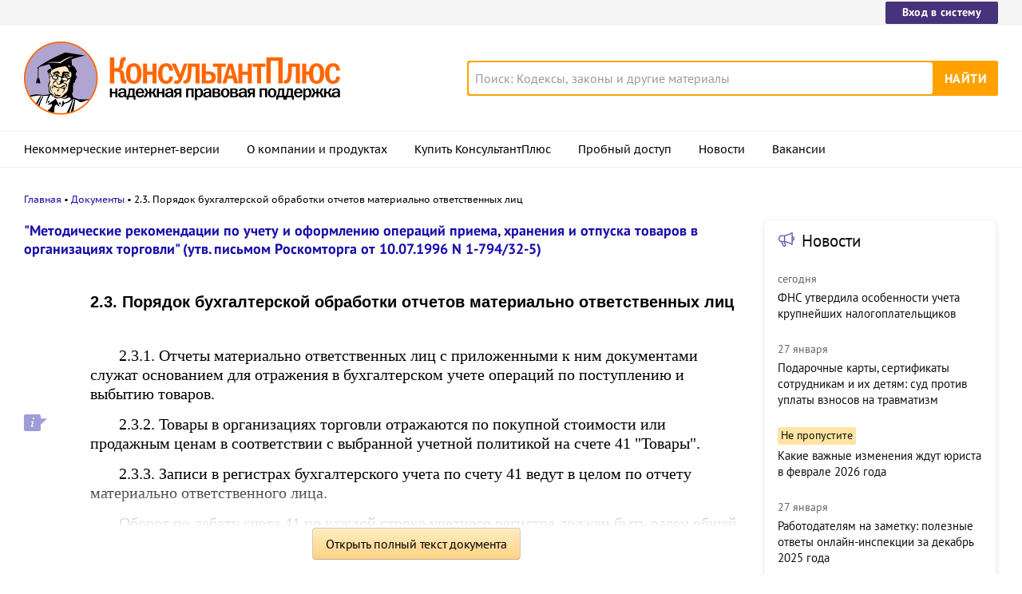

--- FILE ---
content_type: text/css
request_url: https://www.consultant.ru/static/document/dist/document-26235491b381a23847372daa59effc61.css
body_size: 6330
content:
.after{font-family:PT Sans;font-size:17.5px;letter-spacing:0;line-height:22px;margin-bottom:72px}.after p{margin:0 0 12px;padding:0}.after p:last-child{margin:0}.after a{color:#1a0dab}@media print{.after{display:none}}.balloon{background-repeat:no-repeat;border-radius:3px;color:#000;flex-grow:1;font-size:15px;font-weight:400;letter-spacing:0;line-height:20px;margin-bottom:12px;padding:7px 8px 8px 33px}.balloon__text:before{background-position:50%;background-repeat:no-repeat;content:" ";display:inline-block;float:left;height:16px;margin-left:-22px;margin-top:1px;width:16px}.balloon_error{background-color:#ffd3d3;box-shadow:0 0 0 1px #ffcaca}.balloon_error .balloon__text:before{background-image:url("[data-uri]")}.balloon_warning{background-color:#fffbd5;box-shadow:0 0 0 1px #ffeacc}.balloon_warning .balloon__text:before{background-image:url("[data-uri]")}@media print{.balloon{border:1px solid #ced2f0;border-radius:0;font-size:18px}.balloon_error{box-shadow:none}.balloon_error .balloon__text:before{content:url("[data-uri]")}.balloon_warning{box-shadow:none}.balloon_warning .balloon__text:before{content:url("[data-uri]")}}.before{font-family:PT Sans;font-size:17.5px;letter-spacing:0;line-height:22px;margin-bottom:20px}.before p{margin:0 0 2px;padding:0}.before p:last-child{margin:0}.dnk-button{animation-duration:.3s;animation-name:show-animation;-webkit-appearance:none;background:#ffe9a0;border:0;border-radius:3px;box-shadow:0 1px 0 0 rgba(0,0,0,.2),0 0 0 1px #f7de92;color:#000;cursor:pointer;font-family:PT Sans;font-size:15px;font-weight:400;letter-spacing:0;line-height:20px;padding:7px 12px 8px 32px;white-space:nowrap;width:100%}.dnk-button:before{background:url("[data-uri]");content:" ";display:inline-block;height:16px;margin-left:-18px;margin-top:1px;position:absolute;width:16px}@media screen and (min-width:481px){.dnk-button:before{display:block}}.dnk-button:hover{background:#ffe07b}.dnk-button:active{box-shadow:0 -1px 0 0 rgba(0,0,0,.2),0 0 0 1px #f7de92}.dnk-button:focus:not(:hover){background:#ffe9a0;border-radius:3px;box-shadow:0 0 0 4px rgba(115,64,255,.25),0 1px 0 0 rgba(0,0,0,.2),0 0 0 1px #f7de92}.dnk-button-dummy{align-self:flex-start;background:#f9f9f9;border-radius:3px;min-height:35px;min-width:100%}@media screen and (min-width:481px){.dnk-button-dummy{min-width:215px}}@media print{.dnk-button,.dnk-button-dummy{display:none}}.news-external{animation-duration:1s;animation-name:show-animation;background:#fff;border-radius:6px;box-shadow:0 2px 10px 0 rgba(40,39,42,.122);margin:60px -16px;padding:8px 16px 12px;width:100%}@media screen and (min-width:481px){.news-external{margin:60px 0;width:calc(100% - 32px)}}@media screen and (min-width:769px){.news-external{margin:0 0 0 28px;width:257px}}.news-external__list{margin-bottom:16px}@media screen and (min-width:769px){.news-external__list{margin-bottom:20px}}.news-external__list_hidden{display:none}.news-external__item{display:block}.news-external__item_hidden{display:none}.news-external__item:after{clear:both;content:"";display:block;width:100%}.news-external__item-title,a.news-external__item-title{color:#000;display:block;font-size:18px;line-height:24px}@media screen and (min-width:769px){.news-external__item-title,a.news-external__item-title{color:#0e0e0e;font-size:15px;line-height:20px}}.news-external__item-date{color:rgba(0,0,0,.6);font-size:14px;line-height:20px;margin-bottom:2px}@media screen and (min-width:769px){.news-external__item-date{display:inline-block;margin-bottom:4px}}.news-external__item-important-bage{background:#ffe4a3;border-radius:2px;color:#000;display:inline-block;font-size:14px;font-weight:400;line-height:20px;margin-bottom:2px;padding:0 4px 2px}@media screen and (min-width:769px){.news-external__item-important-bage{color:#0e0e0e;margin-bottom:4px}}.news-external__item+.news-external__item{margin-top:16px}@media screen and (min-width:769px){.news-external__item+.news-external__item{margin-top:20px}}.news-external__title{color:#0e0e0e;display:block;font-size:21px;line-height:34px;margin:0 0 16px;padding:0}.news-external__title_single{margin:0;position:relative;width:100%}.news-external__title_single:after{background-image:url(/static/document/dist/images/4ce29a581ca9bf96d8eabf5334809793.svg);background-position:50%;background-repeat:no-repeat;background-size:cover;content:" ";display:inline-block;height:22px;margin-bottom:-2px;margin-right:8px;margin-top:6px;position:absolute;right:0;width:22px}.news-external__title a,.news-external__title a:hover{color:#0e0e0e;text-decoration:none}.news-external__title a:before{background-image:url(/static/document/dist/images/6f737bc749d79b65b99f9a1dd46f6678.svg);background-position:50%;background-repeat:no-repeat;background-size:cover;content:" ";display:inline-block;height:22px;margin-bottom:-2px;margin-right:8px;width:22px}.news-external__other-link{margin-bottom:2px}.news-external__other-link_hidden{display:none}.other-link{font-size:14px;line-height:20px;width:100%}.other-link:after{background-image:url(/static/document/dist/images/4ce29a581ca9bf96d8eabf5334809793.svg);background-position:50%;background-repeat:no-repeat;background-size:contain;bottom:5px;content:" ";display:inline-block;height:16px;margin-bottom:-4px;margin-left:2px;width:16px}.note-external{animation-duration:1s;animation-name:show-animation}.note-external_desktop,.note-external_tablet{position:absolute;right:-315px;transition:opacity .1s linear;width:280px}.note-external_mobile{height:auto!important;margin:22px 0 14px;position:relative}.note-external_mobile .note-external__wrapper:before{left:10px;top:-4px;transform:skew(0deg,45deg)}.note-external_disabled{opacity:.3}.note-external_rolledDown{height:auto!important;opacity:1;z-index:10}.note-external_rollable:not(.note-external_rolledUp):after{background:linear-gradient(90deg,transparent,hsla(0,0%,100%,.788),#fff);bottom:6px;color:#e78f00;content:"...";display:block;font-size:20px;font-weight:700;position:absolute;right:8px}.note-external__wrapper{border:1px solid #9f9fda;border-radius:2px;height:100%;overflow:hidden}.note-external__wrapper:before{background:#fdfdfd;border-left:1px solid #9f9fda;border-top:1px solid #9f9fda;content:"";display:block;height:7px;left:-4px;position:absolute;top:10px;transform:skew(45deg,0deg);width:7px}.note-external .note-external__content{background:#fdfdfd;border-radius:2px;color:#0e0e0e;font-family:PT Sans;font-size:14px;font-weight:400;padding:5px 8px 6px;text-indent:0}.note-external .note-external__item{color:#0e0e0e;display:block;line-height:17px;margin-bottom:8px;text-decoration:none}.note-external .note-external__item:hover{color:#1a0dab;text-decoration:none}.note-external .note-external__item:last-child{margin-bottom:0}.notes{background:#fef3df;box-shadow:inset 4px 0 0 0 #ffd994;font-size:18.6px;padding:10px 14px 14px 18px}.notes__title{color:#000;font-weight:700;letter-spacing:0;line-height:22px;margin-bottom:12px}.notes__link,.notes__title{font-family:Times New Roman}.notes__link{display:block;margin-bottom:8px;padding-left:18px;position:relative}.notes__link:before{background:#d1cdd7;border-radius:6px;content:" ";display:block;height:6px;left:0;position:absolute;top:9px;width:6px}.notes__link:last-child{margin-bottom:0}.notes__hidden-links{display:none;margin-top:8px}.notes__hidden-links_opened{display:block}.notes__button{background:#dadada;background-image:url("[data-uri]");background-position:6px 5px;background-repeat:no-repeat;border:0;border-radius:3px;color:#000;cursor:pointer;font-family:Tahoma;font-size:10.6px;font-weight:400;letter-spacing:0;line-height:13px;margin:16px 0 3px;padding:5px 8px 7px 25px;text-align:center}.notes__button_hidden{display:none}.notes__button_close{background-image:url("[data-uri]");background-position:6px 2px}.doc-edit{color:#828282;font-size:18px;font-weight:400;letter-spacing:0;line-height:24px;margin:0}@media screen and (min-width:481px){.doc-edit{font-size:18.6px}}.doc-edit a,.doc-edit p a{text-decoration:none}.doc-edit a:hover,.doc-edit p a:hover{color:#f90;text-decoration:underline}.doc-edit p:first-child:empty{display:none}.doc-edit+.doc-edit,.doc-insert[data-insert-type=\41F\41C\420]+.doc-edit{margin:14px 0 0}.doc-style+.doc-edit{margin-top:24px}.doc-format[data-format-type=\417\410\413]{color:#000;font-family:Arial;font-size:20px;font-weight:700;letter-spacing:0;line-height:30px}.doc-format[data-format-type=\41D\424\422],.doc-format[data-format-type=\422\410\411],.doc-format[data-format-type=\422\422\422]{font-family:Courier New,"Monospace";font-size:17.5px;font-weight:500;letter-spacing:0;line-height:19px;overflow-x:auto;white-space:pre}.doc-format[data-format-type=\41D\424\422] p,.doc-format[data-format-type=\422\410\411] p,.doc-format[data-format-type=\422\422\422] p{display:inline;margin:0;margin-block-end:0;margin-block-start:0;margin-inline-end:0;margin-inline-start:0}.doc-format[data-format-type=\41D\424\422] p :empty,.doc-format[data-format-type=\422\410\411] p :empty,.doc-format[data-format-type=\422\422\422] p :empty{height:19px}.doc-insert:not([data-insert-type=\41F\41C\420]){background:#f4f3f8;box-shadow:inset 4px 0 0 0 #ced3f1;color:#392c69;font-size:18px;font-weight:400;letter-spacing:0;line-height:22px;margin-top:24px;padding:6px 11px 6px 18px}@media screen and (min-width:481px){.doc-insert:not([data-insert-type=\41F\41C\420]){font-size:18.6px}}.doc-insert:not([data-insert-type=\41F\41C\420]) p{line-height:22px;margin:0}.doc-insert:not([data-insert-type=\41F\41C\420]) a{color:#00f;text-decoration:none}.doc-insert:not([data-insert-type=\41F\41C\420]) a:hover{color:#f90;text-decoration:underline}.doc-insert[data-insert-type=\41F\41E\41C]{padding:7px 11px 11px 18px}.doc-insert.doc-insert_roll,.doc-insert[data-insert-type=\412\421\422]+p:not(:empty){margin-top:24px}.doc-insert[data-insert-type=\41F\41C\420]{color:#828282;font-size:18.6px;font-weight:400;letter-spacing:0;line-height:24px;margin:0}.doc-insert[data-insert-type=\41F\41C\420] a{text-decoration:none}.doc-insert[data-insert-type=\41F\41C\420] a:hover{color:#f90;text-decoration:underline}.doc-insert .doc-roll[data-roll-type=\41D\41E\420]{margin-left:0;padding-left:0}.doc-insert .doc-roll[data-roll-type=\41D\41E\420] .doc-roll__title{color:#00f;cursor:pointer;font-size:18px;font-weight:400;letter-spacing:0;line-height:22px;margin-left:0;text-align:center}@media screen and (min-width:481px){.doc-insert .doc-roll[data-roll-type=\41D\41E\420] .doc-roll__title{font-size:18.6px}}.doc-insert .doc-roll[data-roll-type=\41D\41E\420] .doc-roll__title p{text-decoration:none}@media print{.doc-insert{border:1px solid #ced2f0}}.doc-style h1{color:#000;font-family:Arial;font-size:20px;font-weight:700;letter-spacing:0;line-height:30px}.doc-style p{margin:0}.doc-style[data-style-id="1"]{text-align:center}.doc-style[data-style-id="1"],.doc-style[data-style-id="2"],.doc-style[data-style-id="200"],.doc-style[data-style-id="201"],.doc-style[data-style-id="3"],.doc-style[data-style-id="4"]{color:#000;font-family:Arial;font-size:20px;font-weight:700;letter-spacing:0;line-height:30px}.doc-style[data-style-id="208"]{background-image:url("[data-uri]");font-size:16px}.doc-style[data-style-id="208"],.doc-style[data-style-id="401"]{background-position:0 3px;background-repeat:no-repeat;padding-left:26px}.doc-style[data-style-id="401"]{background-image:url("[data-uri]")}.doc-style+:not(:empty),.doc-style[data-style-id="1"]+p:empty+*,:not(:empty)+.doc-style{margin:14px 0 0}.doc-style[data-style-id="1"]+:not(:empty){margin:38px 0 0}@media print{.doc-style p{font-size:18px}}.doc-roll_center{text-align:center}.doc-roll__title p{display:inline-block;margin:0;padding:0}.doc-roll__content{display:none}.doc-roll__content_opened{display:block}.doc-roll[data-roll-type=\41D\41E\420]{border:2px solid transparent;margin-left:-12px;padding-left:12px}.doc-roll[data-roll-type=\41D\41E\420] .doc-roll__title{color:#1a0dab;font-size:18px;font-weight:700;letter-spacing:0;line-height:22px;margin-left:10px;padding:0 20px}@media screen and (min-width:481px){.doc-roll[data-roll-type=\41D\41E\420] .doc-roll__title{font-size:20px}}.doc-roll[data-roll-type=\41D\41E\420] .doc-roll__title p{display:inline;text-decoration:underline}.doc-roll[data-roll-type=\41D\41E\420] .doc-roll__button{animation-duration:.3s;animation-name:show-animation;background-color:unset;background-image:url("[data-uri]");background-repeat:no-repeat;border:0;cursor:pointer;display:inline;height:16px;margin:0 10px 3px 0;position:static;vertical-align:bottom;width:16px}.doc-roll[data-roll-type=\41D\41E\420] .doc-roll__button_opened{background-image:url("[data-uri]")}.doc-roll__opened[data-roll-type=\41D\41E\420]{border:2px solid #d2d2d2;border-radius:5px}.doc-roll[data-roll-type=\41C\414 1] .doc-roll__title{margin-bottom:31px}.doc-roll[data-roll-type=\41C\414 1] .doc-roll__title_inited{margin-bottom:0}.doc-roll[data-roll-type=\41C\414 1] .doc-roll__button{animation-duration:.3s;animation-name:show-animation;background:#dadada;background-image:url("[data-uri]");background-position:6px 5px;background-repeat:no-repeat;border:0;border-radius:3px;color:#000;cursor:pointer;font-family:Tahoma;font-size:10.6px;font-weight:400;letter-spacing:0;line-height:13px;margin:3px 0;padding:5px 8px 7px 25px;text-align:center}.doc-roll[data-roll-type=\41C\414 1] .doc-roll__button .doc-roll__button-text_opened{display:none}.doc-roll[data-roll-type=\41C\414 1] .doc-roll__button_opened{background-image:url("[data-uri]");background-position:6px 2px;margin:11px 0 3px}.doc-roll[data-roll-type=\41C\414 1] .doc-roll__button_opened .doc-roll__button-text_opened{display:block}.doc-roll[data-roll-type=\41C\414 1] .doc-roll__button_opened .doc-roll__button-text{display:none}.doc-roll[data-roll-type=\41D\420 1] .doc-roll__title{color:#00f;font-size:18px;font-weight:400;letter-spacing:0;line-height:24px;padding:0 26px;position:relative}@media screen and (min-width:481px){.doc-roll[data-roll-type=\41D\420 1] .doc-roll__title{font-size:20px}}.doc-roll[data-roll-type=\41D\420 1] .doc-roll__title p{cursor:pointer;display:inline;text-decoration:underline;text-decoration-style:dotted;text-underline-offset:5px}.doc-roll[data-roll-type=\41D\420 1] .doc-roll__button{background-color:none;background-image:url("[data-uri]");background-repeat:no-repeat;border:0;cursor:pointer;display:inline;height:16px;margin:4px 0 0 -26px;position:absolute;width:16px}.doc-roll[data-roll-type=\41D\420 1] .doc-roll__button_opened,.doc-roll[data-roll-type=\41D\420 1] .doc-roll__button_opened+p{display:none}.doc-roll[data-roll-type=\41D\420 1] .doc-roll__button_hidden{background-color:transparent;background-image:url("[data-uri]");background-repeat:no-repeat;margin:14px 0 0;padding:0 0 0 25px;position:relative}.doc-roll[data-roll-type=\41D\420 1] .doc-roll__content .doc-roll__title{margin:0;padding:0}@media print{.doc-roll[data-roll-type=\41D\41E\420] .doc-roll__button{border:1px solid #ced2f0}.doc-roll[data-roll-type=\41D\41E\420] .doc-roll__button:before{content:url("[data-uri]");margin:-8px;position:absolute}.doc-roll[data-roll-type=\41D\41E\420] .doc-roll__button_opened:before{content:url("[data-uri]");margin:-8px;position:absolute}.doc-roll[data-roll-type=\41C\414 1] .doc-roll__button{border:1px solid #ced2f0}.doc-roll[data-roll-type=\41C\414 1] .doc-roll__button:before{content:url("[data-uri]");margin:0 -19px;position:absolute}.doc-roll[data-roll-type=\41C\414 1] .doc-roll__button_opened:before{content:url("[data-uri]");margin:-3px -41px;position:absolute}.doc-roll[data-roll-type=\41D\420 1] .doc-roll__button{border:1px solid #ced2f0}.doc-roll[data-roll-type=\41D\420 1] .doc-roll__button:before{content:url("[data-uri]");margin:-8px;position:absolute}}.doc-table{font-size:16px;font-weight:400;letter-spacing:0;line-height:18px;overflow-x:auto}.doc-table table{border-collapse:collapse;table-layout:fixed}.doc-table table td{word-wrap:break-word;padding:6px 4px;vertical-align:top}.table_border_top tr:first-child td.table_cell_no_border_top{border-top:none}.table_border_top tr:first-child td{border-top:1px solid}.table_border_left tr td:first-child.table_cell_no_border_left{border-left:none}.table_border_left tr td:first-child{border-left:1px solid}.table_border_right tr td:last-child.table_cell_no_border_right{border-right:none}.table_border_right tr td:last-child{border-right:1px solid}.table_border_bottom tr:last-child td.table_cell_no_border_bottom{border-bottom:none}.table_border_bottom tr:last-child td{border-bottom:1px solid}.table_horizontal_border tr:not(:first-child) td{border-bottom:1px solid;border-top:1px solid}.table_horizontal_border tr:not(:first-child) td.table_cell_no_border_top{border-top:none}.table_vertical_border tr td:not(:last-child){border-right:1px solid}.table_vertical_border tr td:not(:last-child).table_cell_no_border_right{border-right:none}tr.table_row_border_top td{border-top:1px solid}tr.table_row_no_border_top td{border-top:none}tr.table_row_border_right td:last-child{border-right:1px solid}tr.table_row_no_border_right td:last-child{border-right:none}tr.table_row_border_bottom td{border-bottom:1px solid}tr.table_row_no_border_bottom td{border-bottom:none}tr.table_row_border_left td:first-child{border-left:1px solid}tr.table_row_no_border_left td:first-child{border-left:none}tr.table_row_horizontal_border:not(:last-child) td{border-bottom:1px solid}tr.table_row_no_horizontal_border:not(:last-child) td{border-bottom:none}tr.table_row_vertical_border td:not(:last-child){border-right:1px solid}tr.table_row_no_vertical_border td:not(:last-child){border-right:none}.table_cell_border_top{border-top:1px solid}.table_cell_border_right{border-right:1px solid}.table_cell_border_bottom{border-bottom:1px solid}.table_cell_border_left{border-left:1px solid}.table_cell_no_border_top{border-top:none!important}.table_cell_no_border_right{border-right:none!important}.table_cell_no_border_bottom{border-bottom:none!important}.table_cell_no_border_left{border-left:none!important}.full-text{align-items:flex-end;background-image:linear-gradient(180deg,hsla(0,0%,100%,0),#fff 50%);box-sizing:border-box;display:flex;height:120px;margin-top:-20px;pointer-events:none}.full-text__wrapper{pointer-events:auto;text-align:center;width:100%}.full-text__button{background-image:linear-gradient(180deg,#ffedc4,#ffd386 97%);border:0;border-radius:3px;color:#000;cursor:pointer;font-size:16px;letter-spacing:-.25px;line-height:22px;margin-bottom:20px;margin-top:15px;min-height:22px;min-width:62px;outline:0 transparent!important;padding:8px 16px;text-align:center}.full-text__button,.full-text__button:hover{box-shadow:0 1px 0 0 rgba(73,49,12,.2),0 0 0 1px rgba(130,78,0,.3)}.full-text__button:hover{background-image:linear-gradient(180deg,#fff3da,#ffdb9d 97%)}.full-text__button:active{box-shadow:0 0 0 1px rgba(80,48,0,.3),inset 0 1px 0 0 #cac0b2}.full-text__button:active,.full-text__button:focus:not(:hover){background-image:linear-gradient(180deg,#ffedc4,#ffd386 97%);border-radius:3px}.full-text__button:focus:not(:hover){box-shadow:$focus-shadow}.full-text__button_width{width:100%}@media print{.full-text{display:none}}.info-link{left:0;position:absolute;width:100%}.info-link .info-link__button{animation-duration:.3s;animation-name:show-animation;background-image:url("[data-uri]");background-size:cover;cursor:pointer;display:block;height:21px;left:0;position:absolute;width:29px}.info-link .info-link__button:hover,.info-link .info-link__button_active{background-image:url("[data-uri]")}.info-link .info-link__button_header{height:24px;width:34px}.info-link .info-link__window{background:#fffaea;border-radius:5px;box-shadow:0 0 2px 1px rgba(0,0,0,.08),0 2px 10px 0 rgba(0,0,0,.1);color:#1200d4;font-family:PT Sans;font-size:17px;font-weight:400;left:0;letter-spacing:0;line-height:24px;margin-top:25px;max-width:800px;padding:16px 20px 20px;position:absolute;text-indent:0;white-space:normal;z-index:10}.info-link .info-link__window_hidden{display:none}.info-link .info-link__window_header{margin-top:28px}.info-link .info-link__close{appearance:none;background-color:transparent;background-image:url("[data-uri]"),url("[data-uri]");background-position:50%;background-repeat:no-repeat;background-size:12px,0;border:0;cursor:pointer;height:12px;margin-top:-16px;padding:16px;position:absolute;right:0;width:12px}.info-link .info-link__close:hover{background-image:url("[data-uri]")}.info-link .info-link__title{color:#000;font-size:18px;font-weight:700;letter-spacing:0;line-height:24px;margin:0 0 16px;text-align:left}.info-link .info-link__list{counter-reset:info-link-counter;font-size:15px;line-height:22px;list-style:none;list-style-position:inside;margin:16px 0 0;padding:0}.info-link .info-link__list-item{margin-bottom:12px;padding-left:24px;position:relative}.info-link .info-link__list-item:before{color:#000;content:counter(info-link-counter) ". ";counter-increment:info-link-counter;left:0;position:absolute}.info-link .info-link__list-item:last-child{margin-bottom:0}.info-link .info-link__list-item_hidden{display:none}.info-link .info-link__list-item::marker{color:#000}.info-link .info-link__link{color:#1200d4;display:inline-block;text-decoration:none}@media print{.info-link{display:none}}.pages{display:flex;flex-direction:column;font-size:17.5px;font-weight:400;letter-spacing:0;line-height:22px;margin:31px 0 72px}.pages__left+.pages__right{margin-top:32px}@media screen and (min-width:481px){.pages{flex-direction:row;justify-content:space-between}.pages__left,.pages__right{width:100%}.pages__left+.pages__right{margin-top:0}}.pages__left{max-width:500px;padding-left:28px;position:relative}.pages__left:before{background-image:url("[data-uri]");background-repeat:no-repeat;content:" ";display:block;height:16px;left:0;position:absolute;top:3px;width:16px}.pages__right{max-width:500px;padding-right:28px;position:relative;text-align:right}.pages__right:only-child{max-width:none;width:calc(100% - 28px)}.pages__right:after{background-image:url("[data-uri]");background-repeat:no-repeat;content:" ";display:block;height:16px;position:absolute;right:0;top:3px;transform:rotate(-180deg);width:16px}@media print{.pages{display:none}}.preformated-text{font-family:Courier New,monospace;line-height:20px;overflow-x:auto;width:100%}.external-block{display:flex;flex-direction:row;margin-bottom:41px}.external-block__content{flex-grow:1;max-width:100%}@media screen and (min-width:769px){.external-block__content{max-width:calc(100% - 320px)}}.external-block__backdrop{display:none;min-width:320px}@media screen and (min-width:769px){.external-block__backdrop{display:block}}.external-block__bottom{margin-bottom:0;transition:margin-bottom .1s linear .1s}